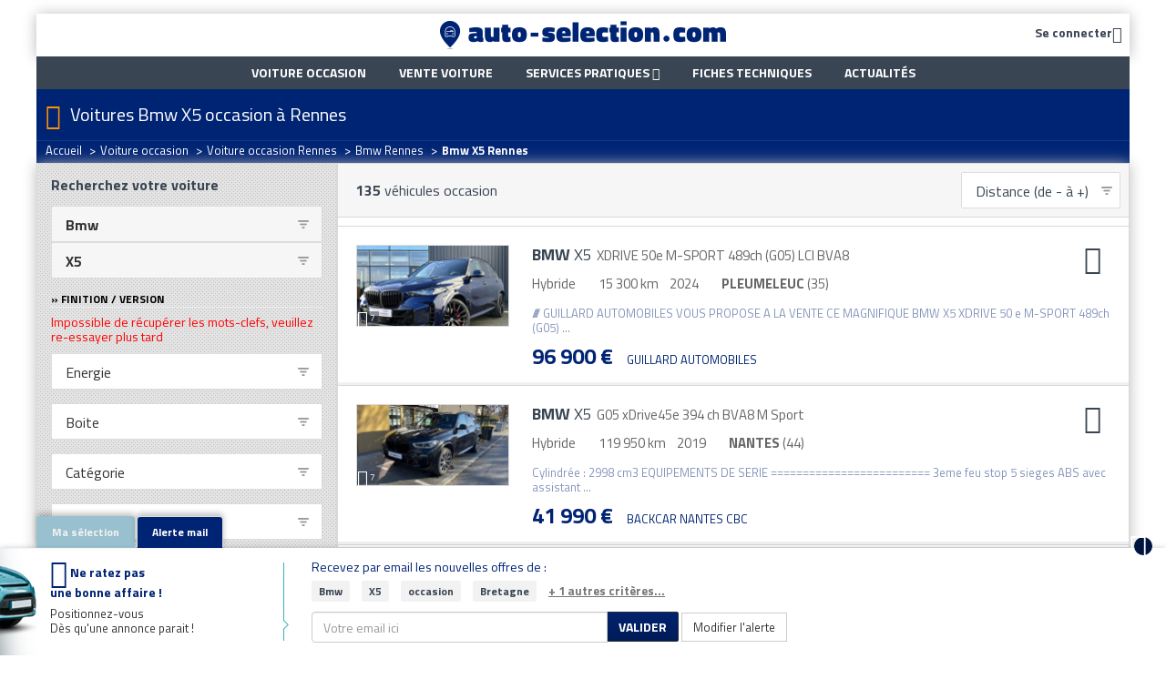

--- FILE ---
content_type: text/html; charset=utf-8
request_url: https://www.google.com/recaptcha/api2/anchor?ar=1&k=6LdJnyYcAAAAAE_H4S-DxfKDtsc8K_YAa2A44FyB&co=aHR0cHM6Ly93d3cuYXV0by1zZWxlY3Rpb24uY29tOjQ0Mw..&hl=en&v=PoyoqOPhxBO7pBk68S4YbpHZ&size=invisible&anchor-ms=20000&execute-ms=30000&cb=d0yxljttap4c
body_size: 48715
content:
<!DOCTYPE HTML><html dir="ltr" lang="en"><head><meta http-equiv="Content-Type" content="text/html; charset=UTF-8">
<meta http-equiv="X-UA-Compatible" content="IE=edge">
<title>reCAPTCHA</title>
<style type="text/css">
/* cyrillic-ext */
@font-face {
  font-family: 'Roboto';
  font-style: normal;
  font-weight: 400;
  font-stretch: 100%;
  src: url(//fonts.gstatic.com/s/roboto/v48/KFO7CnqEu92Fr1ME7kSn66aGLdTylUAMa3GUBHMdazTgWw.woff2) format('woff2');
  unicode-range: U+0460-052F, U+1C80-1C8A, U+20B4, U+2DE0-2DFF, U+A640-A69F, U+FE2E-FE2F;
}
/* cyrillic */
@font-face {
  font-family: 'Roboto';
  font-style: normal;
  font-weight: 400;
  font-stretch: 100%;
  src: url(//fonts.gstatic.com/s/roboto/v48/KFO7CnqEu92Fr1ME7kSn66aGLdTylUAMa3iUBHMdazTgWw.woff2) format('woff2');
  unicode-range: U+0301, U+0400-045F, U+0490-0491, U+04B0-04B1, U+2116;
}
/* greek-ext */
@font-face {
  font-family: 'Roboto';
  font-style: normal;
  font-weight: 400;
  font-stretch: 100%;
  src: url(//fonts.gstatic.com/s/roboto/v48/KFO7CnqEu92Fr1ME7kSn66aGLdTylUAMa3CUBHMdazTgWw.woff2) format('woff2');
  unicode-range: U+1F00-1FFF;
}
/* greek */
@font-face {
  font-family: 'Roboto';
  font-style: normal;
  font-weight: 400;
  font-stretch: 100%;
  src: url(//fonts.gstatic.com/s/roboto/v48/KFO7CnqEu92Fr1ME7kSn66aGLdTylUAMa3-UBHMdazTgWw.woff2) format('woff2');
  unicode-range: U+0370-0377, U+037A-037F, U+0384-038A, U+038C, U+038E-03A1, U+03A3-03FF;
}
/* math */
@font-face {
  font-family: 'Roboto';
  font-style: normal;
  font-weight: 400;
  font-stretch: 100%;
  src: url(//fonts.gstatic.com/s/roboto/v48/KFO7CnqEu92Fr1ME7kSn66aGLdTylUAMawCUBHMdazTgWw.woff2) format('woff2');
  unicode-range: U+0302-0303, U+0305, U+0307-0308, U+0310, U+0312, U+0315, U+031A, U+0326-0327, U+032C, U+032F-0330, U+0332-0333, U+0338, U+033A, U+0346, U+034D, U+0391-03A1, U+03A3-03A9, U+03B1-03C9, U+03D1, U+03D5-03D6, U+03F0-03F1, U+03F4-03F5, U+2016-2017, U+2034-2038, U+203C, U+2040, U+2043, U+2047, U+2050, U+2057, U+205F, U+2070-2071, U+2074-208E, U+2090-209C, U+20D0-20DC, U+20E1, U+20E5-20EF, U+2100-2112, U+2114-2115, U+2117-2121, U+2123-214F, U+2190, U+2192, U+2194-21AE, U+21B0-21E5, U+21F1-21F2, U+21F4-2211, U+2213-2214, U+2216-22FF, U+2308-230B, U+2310, U+2319, U+231C-2321, U+2336-237A, U+237C, U+2395, U+239B-23B7, U+23D0, U+23DC-23E1, U+2474-2475, U+25AF, U+25B3, U+25B7, U+25BD, U+25C1, U+25CA, U+25CC, U+25FB, U+266D-266F, U+27C0-27FF, U+2900-2AFF, U+2B0E-2B11, U+2B30-2B4C, U+2BFE, U+3030, U+FF5B, U+FF5D, U+1D400-1D7FF, U+1EE00-1EEFF;
}
/* symbols */
@font-face {
  font-family: 'Roboto';
  font-style: normal;
  font-weight: 400;
  font-stretch: 100%;
  src: url(//fonts.gstatic.com/s/roboto/v48/KFO7CnqEu92Fr1ME7kSn66aGLdTylUAMaxKUBHMdazTgWw.woff2) format('woff2');
  unicode-range: U+0001-000C, U+000E-001F, U+007F-009F, U+20DD-20E0, U+20E2-20E4, U+2150-218F, U+2190, U+2192, U+2194-2199, U+21AF, U+21E6-21F0, U+21F3, U+2218-2219, U+2299, U+22C4-22C6, U+2300-243F, U+2440-244A, U+2460-24FF, U+25A0-27BF, U+2800-28FF, U+2921-2922, U+2981, U+29BF, U+29EB, U+2B00-2BFF, U+4DC0-4DFF, U+FFF9-FFFB, U+10140-1018E, U+10190-1019C, U+101A0, U+101D0-101FD, U+102E0-102FB, U+10E60-10E7E, U+1D2C0-1D2D3, U+1D2E0-1D37F, U+1F000-1F0FF, U+1F100-1F1AD, U+1F1E6-1F1FF, U+1F30D-1F30F, U+1F315, U+1F31C, U+1F31E, U+1F320-1F32C, U+1F336, U+1F378, U+1F37D, U+1F382, U+1F393-1F39F, U+1F3A7-1F3A8, U+1F3AC-1F3AF, U+1F3C2, U+1F3C4-1F3C6, U+1F3CA-1F3CE, U+1F3D4-1F3E0, U+1F3ED, U+1F3F1-1F3F3, U+1F3F5-1F3F7, U+1F408, U+1F415, U+1F41F, U+1F426, U+1F43F, U+1F441-1F442, U+1F444, U+1F446-1F449, U+1F44C-1F44E, U+1F453, U+1F46A, U+1F47D, U+1F4A3, U+1F4B0, U+1F4B3, U+1F4B9, U+1F4BB, U+1F4BF, U+1F4C8-1F4CB, U+1F4D6, U+1F4DA, U+1F4DF, U+1F4E3-1F4E6, U+1F4EA-1F4ED, U+1F4F7, U+1F4F9-1F4FB, U+1F4FD-1F4FE, U+1F503, U+1F507-1F50B, U+1F50D, U+1F512-1F513, U+1F53E-1F54A, U+1F54F-1F5FA, U+1F610, U+1F650-1F67F, U+1F687, U+1F68D, U+1F691, U+1F694, U+1F698, U+1F6AD, U+1F6B2, U+1F6B9-1F6BA, U+1F6BC, U+1F6C6-1F6CF, U+1F6D3-1F6D7, U+1F6E0-1F6EA, U+1F6F0-1F6F3, U+1F6F7-1F6FC, U+1F700-1F7FF, U+1F800-1F80B, U+1F810-1F847, U+1F850-1F859, U+1F860-1F887, U+1F890-1F8AD, U+1F8B0-1F8BB, U+1F8C0-1F8C1, U+1F900-1F90B, U+1F93B, U+1F946, U+1F984, U+1F996, U+1F9E9, U+1FA00-1FA6F, U+1FA70-1FA7C, U+1FA80-1FA89, U+1FA8F-1FAC6, U+1FACE-1FADC, U+1FADF-1FAE9, U+1FAF0-1FAF8, U+1FB00-1FBFF;
}
/* vietnamese */
@font-face {
  font-family: 'Roboto';
  font-style: normal;
  font-weight: 400;
  font-stretch: 100%;
  src: url(//fonts.gstatic.com/s/roboto/v48/KFO7CnqEu92Fr1ME7kSn66aGLdTylUAMa3OUBHMdazTgWw.woff2) format('woff2');
  unicode-range: U+0102-0103, U+0110-0111, U+0128-0129, U+0168-0169, U+01A0-01A1, U+01AF-01B0, U+0300-0301, U+0303-0304, U+0308-0309, U+0323, U+0329, U+1EA0-1EF9, U+20AB;
}
/* latin-ext */
@font-face {
  font-family: 'Roboto';
  font-style: normal;
  font-weight: 400;
  font-stretch: 100%;
  src: url(//fonts.gstatic.com/s/roboto/v48/KFO7CnqEu92Fr1ME7kSn66aGLdTylUAMa3KUBHMdazTgWw.woff2) format('woff2');
  unicode-range: U+0100-02BA, U+02BD-02C5, U+02C7-02CC, U+02CE-02D7, U+02DD-02FF, U+0304, U+0308, U+0329, U+1D00-1DBF, U+1E00-1E9F, U+1EF2-1EFF, U+2020, U+20A0-20AB, U+20AD-20C0, U+2113, U+2C60-2C7F, U+A720-A7FF;
}
/* latin */
@font-face {
  font-family: 'Roboto';
  font-style: normal;
  font-weight: 400;
  font-stretch: 100%;
  src: url(//fonts.gstatic.com/s/roboto/v48/KFO7CnqEu92Fr1ME7kSn66aGLdTylUAMa3yUBHMdazQ.woff2) format('woff2');
  unicode-range: U+0000-00FF, U+0131, U+0152-0153, U+02BB-02BC, U+02C6, U+02DA, U+02DC, U+0304, U+0308, U+0329, U+2000-206F, U+20AC, U+2122, U+2191, U+2193, U+2212, U+2215, U+FEFF, U+FFFD;
}
/* cyrillic-ext */
@font-face {
  font-family: 'Roboto';
  font-style: normal;
  font-weight: 500;
  font-stretch: 100%;
  src: url(//fonts.gstatic.com/s/roboto/v48/KFO7CnqEu92Fr1ME7kSn66aGLdTylUAMa3GUBHMdazTgWw.woff2) format('woff2');
  unicode-range: U+0460-052F, U+1C80-1C8A, U+20B4, U+2DE0-2DFF, U+A640-A69F, U+FE2E-FE2F;
}
/* cyrillic */
@font-face {
  font-family: 'Roboto';
  font-style: normal;
  font-weight: 500;
  font-stretch: 100%;
  src: url(//fonts.gstatic.com/s/roboto/v48/KFO7CnqEu92Fr1ME7kSn66aGLdTylUAMa3iUBHMdazTgWw.woff2) format('woff2');
  unicode-range: U+0301, U+0400-045F, U+0490-0491, U+04B0-04B1, U+2116;
}
/* greek-ext */
@font-face {
  font-family: 'Roboto';
  font-style: normal;
  font-weight: 500;
  font-stretch: 100%;
  src: url(//fonts.gstatic.com/s/roboto/v48/KFO7CnqEu92Fr1ME7kSn66aGLdTylUAMa3CUBHMdazTgWw.woff2) format('woff2');
  unicode-range: U+1F00-1FFF;
}
/* greek */
@font-face {
  font-family: 'Roboto';
  font-style: normal;
  font-weight: 500;
  font-stretch: 100%;
  src: url(//fonts.gstatic.com/s/roboto/v48/KFO7CnqEu92Fr1ME7kSn66aGLdTylUAMa3-UBHMdazTgWw.woff2) format('woff2');
  unicode-range: U+0370-0377, U+037A-037F, U+0384-038A, U+038C, U+038E-03A1, U+03A3-03FF;
}
/* math */
@font-face {
  font-family: 'Roboto';
  font-style: normal;
  font-weight: 500;
  font-stretch: 100%;
  src: url(//fonts.gstatic.com/s/roboto/v48/KFO7CnqEu92Fr1ME7kSn66aGLdTylUAMawCUBHMdazTgWw.woff2) format('woff2');
  unicode-range: U+0302-0303, U+0305, U+0307-0308, U+0310, U+0312, U+0315, U+031A, U+0326-0327, U+032C, U+032F-0330, U+0332-0333, U+0338, U+033A, U+0346, U+034D, U+0391-03A1, U+03A3-03A9, U+03B1-03C9, U+03D1, U+03D5-03D6, U+03F0-03F1, U+03F4-03F5, U+2016-2017, U+2034-2038, U+203C, U+2040, U+2043, U+2047, U+2050, U+2057, U+205F, U+2070-2071, U+2074-208E, U+2090-209C, U+20D0-20DC, U+20E1, U+20E5-20EF, U+2100-2112, U+2114-2115, U+2117-2121, U+2123-214F, U+2190, U+2192, U+2194-21AE, U+21B0-21E5, U+21F1-21F2, U+21F4-2211, U+2213-2214, U+2216-22FF, U+2308-230B, U+2310, U+2319, U+231C-2321, U+2336-237A, U+237C, U+2395, U+239B-23B7, U+23D0, U+23DC-23E1, U+2474-2475, U+25AF, U+25B3, U+25B7, U+25BD, U+25C1, U+25CA, U+25CC, U+25FB, U+266D-266F, U+27C0-27FF, U+2900-2AFF, U+2B0E-2B11, U+2B30-2B4C, U+2BFE, U+3030, U+FF5B, U+FF5D, U+1D400-1D7FF, U+1EE00-1EEFF;
}
/* symbols */
@font-face {
  font-family: 'Roboto';
  font-style: normal;
  font-weight: 500;
  font-stretch: 100%;
  src: url(//fonts.gstatic.com/s/roboto/v48/KFO7CnqEu92Fr1ME7kSn66aGLdTylUAMaxKUBHMdazTgWw.woff2) format('woff2');
  unicode-range: U+0001-000C, U+000E-001F, U+007F-009F, U+20DD-20E0, U+20E2-20E4, U+2150-218F, U+2190, U+2192, U+2194-2199, U+21AF, U+21E6-21F0, U+21F3, U+2218-2219, U+2299, U+22C4-22C6, U+2300-243F, U+2440-244A, U+2460-24FF, U+25A0-27BF, U+2800-28FF, U+2921-2922, U+2981, U+29BF, U+29EB, U+2B00-2BFF, U+4DC0-4DFF, U+FFF9-FFFB, U+10140-1018E, U+10190-1019C, U+101A0, U+101D0-101FD, U+102E0-102FB, U+10E60-10E7E, U+1D2C0-1D2D3, U+1D2E0-1D37F, U+1F000-1F0FF, U+1F100-1F1AD, U+1F1E6-1F1FF, U+1F30D-1F30F, U+1F315, U+1F31C, U+1F31E, U+1F320-1F32C, U+1F336, U+1F378, U+1F37D, U+1F382, U+1F393-1F39F, U+1F3A7-1F3A8, U+1F3AC-1F3AF, U+1F3C2, U+1F3C4-1F3C6, U+1F3CA-1F3CE, U+1F3D4-1F3E0, U+1F3ED, U+1F3F1-1F3F3, U+1F3F5-1F3F7, U+1F408, U+1F415, U+1F41F, U+1F426, U+1F43F, U+1F441-1F442, U+1F444, U+1F446-1F449, U+1F44C-1F44E, U+1F453, U+1F46A, U+1F47D, U+1F4A3, U+1F4B0, U+1F4B3, U+1F4B9, U+1F4BB, U+1F4BF, U+1F4C8-1F4CB, U+1F4D6, U+1F4DA, U+1F4DF, U+1F4E3-1F4E6, U+1F4EA-1F4ED, U+1F4F7, U+1F4F9-1F4FB, U+1F4FD-1F4FE, U+1F503, U+1F507-1F50B, U+1F50D, U+1F512-1F513, U+1F53E-1F54A, U+1F54F-1F5FA, U+1F610, U+1F650-1F67F, U+1F687, U+1F68D, U+1F691, U+1F694, U+1F698, U+1F6AD, U+1F6B2, U+1F6B9-1F6BA, U+1F6BC, U+1F6C6-1F6CF, U+1F6D3-1F6D7, U+1F6E0-1F6EA, U+1F6F0-1F6F3, U+1F6F7-1F6FC, U+1F700-1F7FF, U+1F800-1F80B, U+1F810-1F847, U+1F850-1F859, U+1F860-1F887, U+1F890-1F8AD, U+1F8B0-1F8BB, U+1F8C0-1F8C1, U+1F900-1F90B, U+1F93B, U+1F946, U+1F984, U+1F996, U+1F9E9, U+1FA00-1FA6F, U+1FA70-1FA7C, U+1FA80-1FA89, U+1FA8F-1FAC6, U+1FACE-1FADC, U+1FADF-1FAE9, U+1FAF0-1FAF8, U+1FB00-1FBFF;
}
/* vietnamese */
@font-face {
  font-family: 'Roboto';
  font-style: normal;
  font-weight: 500;
  font-stretch: 100%;
  src: url(//fonts.gstatic.com/s/roboto/v48/KFO7CnqEu92Fr1ME7kSn66aGLdTylUAMa3OUBHMdazTgWw.woff2) format('woff2');
  unicode-range: U+0102-0103, U+0110-0111, U+0128-0129, U+0168-0169, U+01A0-01A1, U+01AF-01B0, U+0300-0301, U+0303-0304, U+0308-0309, U+0323, U+0329, U+1EA0-1EF9, U+20AB;
}
/* latin-ext */
@font-face {
  font-family: 'Roboto';
  font-style: normal;
  font-weight: 500;
  font-stretch: 100%;
  src: url(//fonts.gstatic.com/s/roboto/v48/KFO7CnqEu92Fr1ME7kSn66aGLdTylUAMa3KUBHMdazTgWw.woff2) format('woff2');
  unicode-range: U+0100-02BA, U+02BD-02C5, U+02C7-02CC, U+02CE-02D7, U+02DD-02FF, U+0304, U+0308, U+0329, U+1D00-1DBF, U+1E00-1E9F, U+1EF2-1EFF, U+2020, U+20A0-20AB, U+20AD-20C0, U+2113, U+2C60-2C7F, U+A720-A7FF;
}
/* latin */
@font-face {
  font-family: 'Roboto';
  font-style: normal;
  font-weight: 500;
  font-stretch: 100%;
  src: url(//fonts.gstatic.com/s/roboto/v48/KFO7CnqEu92Fr1ME7kSn66aGLdTylUAMa3yUBHMdazQ.woff2) format('woff2');
  unicode-range: U+0000-00FF, U+0131, U+0152-0153, U+02BB-02BC, U+02C6, U+02DA, U+02DC, U+0304, U+0308, U+0329, U+2000-206F, U+20AC, U+2122, U+2191, U+2193, U+2212, U+2215, U+FEFF, U+FFFD;
}
/* cyrillic-ext */
@font-face {
  font-family: 'Roboto';
  font-style: normal;
  font-weight: 900;
  font-stretch: 100%;
  src: url(//fonts.gstatic.com/s/roboto/v48/KFO7CnqEu92Fr1ME7kSn66aGLdTylUAMa3GUBHMdazTgWw.woff2) format('woff2');
  unicode-range: U+0460-052F, U+1C80-1C8A, U+20B4, U+2DE0-2DFF, U+A640-A69F, U+FE2E-FE2F;
}
/* cyrillic */
@font-face {
  font-family: 'Roboto';
  font-style: normal;
  font-weight: 900;
  font-stretch: 100%;
  src: url(//fonts.gstatic.com/s/roboto/v48/KFO7CnqEu92Fr1ME7kSn66aGLdTylUAMa3iUBHMdazTgWw.woff2) format('woff2');
  unicode-range: U+0301, U+0400-045F, U+0490-0491, U+04B0-04B1, U+2116;
}
/* greek-ext */
@font-face {
  font-family: 'Roboto';
  font-style: normal;
  font-weight: 900;
  font-stretch: 100%;
  src: url(//fonts.gstatic.com/s/roboto/v48/KFO7CnqEu92Fr1ME7kSn66aGLdTylUAMa3CUBHMdazTgWw.woff2) format('woff2');
  unicode-range: U+1F00-1FFF;
}
/* greek */
@font-face {
  font-family: 'Roboto';
  font-style: normal;
  font-weight: 900;
  font-stretch: 100%;
  src: url(//fonts.gstatic.com/s/roboto/v48/KFO7CnqEu92Fr1ME7kSn66aGLdTylUAMa3-UBHMdazTgWw.woff2) format('woff2');
  unicode-range: U+0370-0377, U+037A-037F, U+0384-038A, U+038C, U+038E-03A1, U+03A3-03FF;
}
/* math */
@font-face {
  font-family: 'Roboto';
  font-style: normal;
  font-weight: 900;
  font-stretch: 100%;
  src: url(//fonts.gstatic.com/s/roboto/v48/KFO7CnqEu92Fr1ME7kSn66aGLdTylUAMawCUBHMdazTgWw.woff2) format('woff2');
  unicode-range: U+0302-0303, U+0305, U+0307-0308, U+0310, U+0312, U+0315, U+031A, U+0326-0327, U+032C, U+032F-0330, U+0332-0333, U+0338, U+033A, U+0346, U+034D, U+0391-03A1, U+03A3-03A9, U+03B1-03C9, U+03D1, U+03D5-03D6, U+03F0-03F1, U+03F4-03F5, U+2016-2017, U+2034-2038, U+203C, U+2040, U+2043, U+2047, U+2050, U+2057, U+205F, U+2070-2071, U+2074-208E, U+2090-209C, U+20D0-20DC, U+20E1, U+20E5-20EF, U+2100-2112, U+2114-2115, U+2117-2121, U+2123-214F, U+2190, U+2192, U+2194-21AE, U+21B0-21E5, U+21F1-21F2, U+21F4-2211, U+2213-2214, U+2216-22FF, U+2308-230B, U+2310, U+2319, U+231C-2321, U+2336-237A, U+237C, U+2395, U+239B-23B7, U+23D0, U+23DC-23E1, U+2474-2475, U+25AF, U+25B3, U+25B7, U+25BD, U+25C1, U+25CA, U+25CC, U+25FB, U+266D-266F, U+27C0-27FF, U+2900-2AFF, U+2B0E-2B11, U+2B30-2B4C, U+2BFE, U+3030, U+FF5B, U+FF5D, U+1D400-1D7FF, U+1EE00-1EEFF;
}
/* symbols */
@font-face {
  font-family: 'Roboto';
  font-style: normal;
  font-weight: 900;
  font-stretch: 100%;
  src: url(//fonts.gstatic.com/s/roboto/v48/KFO7CnqEu92Fr1ME7kSn66aGLdTylUAMaxKUBHMdazTgWw.woff2) format('woff2');
  unicode-range: U+0001-000C, U+000E-001F, U+007F-009F, U+20DD-20E0, U+20E2-20E4, U+2150-218F, U+2190, U+2192, U+2194-2199, U+21AF, U+21E6-21F0, U+21F3, U+2218-2219, U+2299, U+22C4-22C6, U+2300-243F, U+2440-244A, U+2460-24FF, U+25A0-27BF, U+2800-28FF, U+2921-2922, U+2981, U+29BF, U+29EB, U+2B00-2BFF, U+4DC0-4DFF, U+FFF9-FFFB, U+10140-1018E, U+10190-1019C, U+101A0, U+101D0-101FD, U+102E0-102FB, U+10E60-10E7E, U+1D2C0-1D2D3, U+1D2E0-1D37F, U+1F000-1F0FF, U+1F100-1F1AD, U+1F1E6-1F1FF, U+1F30D-1F30F, U+1F315, U+1F31C, U+1F31E, U+1F320-1F32C, U+1F336, U+1F378, U+1F37D, U+1F382, U+1F393-1F39F, U+1F3A7-1F3A8, U+1F3AC-1F3AF, U+1F3C2, U+1F3C4-1F3C6, U+1F3CA-1F3CE, U+1F3D4-1F3E0, U+1F3ED, U+1F3F1-1F3F3, U+1F3F5-1F3F7, U+1F408, U+1F415, U+1F41F, U+1F426, U+1F43F, U+1F441-1F442, U+1F444, U+1F446-1F449, U+1F44C-1F44E, U+1F453, U+1F46A, U+1F47D, U+1F4A3, U+1F4B0, U+1F4B3, U+1F4B9, U+1F4BB, U+1F4BF, U+1F4C8-1F4CB, U+1F4D6, U+1F4DA, U+1F4DF, U+1F4E3-1F4E6, U+1F4EA-1F4ED, U+1F4F7, U+1F4F9-1F4FB, U+1F4FD-1F4FE, U+1F503, U+1F507-1F50B, U+1F50D, U+1F512-1F513, U+1F53E-1F54A, U+1F54F-1F5FA, U+1F610, U+1F650-1F67F, U+1F687, U+1F68D, U+1F691, U+1F694, U+1F698, U+1F6AD, U+1F6B2, U+1F6B9-1F6BA, U+1F6BC, U+1F6C6-1F6CF, U+1F6D3-1F6D7, U+1F6E0-1F6EA, U+1F6F0-1F6F3, U+1F6F7-1F6FC, U+1F700-1F7FF, U+1F800-1F80B, U+1F810-1F847, U+1F850-1F859, U+1F860-1F887, U+1F890-1F8AD, U+1F8B0-1F8BB, U+1F8C0-1F8C1, U+1F900-1F90B, U+1F93B, U+1F946, U+1F984, U+1F996, U+1F9E9, U+1FA00-1FA6F, U+1FA70-1FA7C, U+1FA80-1FA89, U+1FA8F-1FAC6, U+1FACE-1FADC, U+1FADF-1FAE9, U+1FAF0-1FAF8, U+1FB00-1FBFF;
}
/* vietnamese */
@font-face {
  font-family: 'Roboto';
  font-style: normal;
  font-weight: 900;
  font-stretch: 100%;
  src: url(//fonts.gstatic.com/s/roboto/v48/KFO7CnqEu92Fr1ME7kSn66aGLdTylUAMa3OUBHMdazTgWw.woff2) format('woff2');
  unicode-range: U+0102-0103, U+0110-0111, U+0128-0129, U+0168-0169, U+01A0-01A1, U+01AF-01B0, U+0300-0301, U+0303-0304, U+0308-0309, U+0323, U+0329, U+1EA0-1EF9, U+20AB;
}
/* latin-ext */
@font-face {
  font-family: 'Roboto';
  font-style: normal;
  font-weight: 900;
  font-stretch: 100%;
  src: url(//fonts.gstatic.com/s/roboto/v48/KFO7CnqEu92Fr1ME7kSn66aGLdTylUAMa3KUBHMdazTgWw.woff2) format('woff2');
  unicode-range: U+0100-02BA, U+02BD-02C5, U+02C7-02CC, U+02CE-02D7, U+02DD-02FF, U+0304, U+0308, U+0329, U+1D00-1DBF, U+1E00-1E9F, U+1EF2-1EFF, U+2020, U+20A0-20AB, U+20AD-20C0, U+2113, U+2C60-2C7F, U+A720-A7FF;
}
/* latin */
@font-face {
  font-family: 'Roboto';
  font-style: normal;
  font-weight: 900;
  font-stretch: 100%;
  src: url(//fonts.gstatic.com/s/roboto/v48/KFO7CnqEu92Fr1ME7kSn66aGLdTylUAMa3yUBHMdazQ.woff2) format('woff2');
  unicode-range: U+0000-00FF, U+0131, U+0152-0153, U+02BB-02BC, U+02C6, U+02DA, U+02DC, U+0304, U+0308, U+0329, U+2000-206F, U+20AC, U+2122, U+2191, U+2193, U+2212, U+2215, U+FEFF, U+FFFD;
}

</style>
<link rel="stylesheet" type="text/css" href="https://www.gstatic.com/recaptcha/releases/PoyoqOPhxBO7pBk68S4YbpHZ/styles__ltr.css">
<script nonce="h5SPcgXDInibPzbI1x0y2A" type="text/javascript">window['__recaptcha_api'] = 'https://www.google.com/recaptcha/api2/';</script>
<script type="text/javascript" src="https://www.gstatic.com/recaptcha/releases/PoyoqOPhxBO7pBk68S4YbpHZ/recaptcha__en.js" nonce="h5SPcgXDInibPzbI1x0y2A">
      
    </script></head>
<body><div id="rc-anchor-alert" class="rc-anchor-alert"></div>
<input type="hidden" id="recaptcha-token" value="[base64]">
<script type="text/javascript" nonce="h5SPcgXDInibPzbI1x0y2A">
      recaptcha.anchor.Main.init("[\x22ainput\x22,[\x22bgdata\x22,\x22\x22,\[base64]/[base64]/[base64]/ZyhXLGgpOnEoW04sMjEsbF0sVywwKSxoKSxmYWxzZSxmYWxzZSl9Y2F0Y2goayl7RygzNTgsVyk/[base64]/[base64]/[base64]/[base64]/[base64]/[base64]/[base64]/bmV3IEJbT10oRFswXSk6dz09Mj9uZXcgQltPXShEWzBdLERbMV0pOnc9PTM/bmV3IEJbT10oRFswXSxEWzFdLERbMl0pOnc9PTQ/[base64]/[base64]/[base64]/[base64]/[base64]\\u003d\x22,\[base64]\\u003d\\u003d\x22,\x22wosEOzE0wrkOIMKTw6zCv2XDgmPCrBXCvMOaw6d1woXDpMKnwr/Cky9zasO3wrnDksKlwqsgMEjDosO/wqEZYcKIw7nCiMOuw53Ds8Kmw73DgwzDi8K7wpx5w6Rbw7YEA8OwacKWwqt7L8KHw4bCq8OXw7cbdycrdDzDtVXCtEHDnFfCnmQgU8KEUMOAI8KQRy1Lw5svJiPCgQ/[base64]/Dl0PCpHglQcKfw4/DocObw7PCkxx7DMO8AigVw5dEw6nDmz7CnsKww5U9w6XDl8OlWsOvCcKsR8KAVsOgwoAaZ8ONN1MgdMKnw5PCvsOzwoPCscKAw5PCosOkB0lqIlHChcOVLXBHfgwkVQpMw4jCosK6DxTCu8O4GXfClFFawo0Qw73CgcKlw7d/PcO/wrM8TATCmcOaw5lBLSPDgWR9w4nCqcOtw6fCmyXDiXXDpsKZwokUw6EffBYWw5DCoAfCksKdwrhCw7TCk8OoSMORwqVSwqx2wqrDr3/DqsOxKHTDrsO6w5LDmcO0ZcK2w6lbwrQeYUAtLRtKN33DhUxtwpMuw43DtMK4w4/DksOlM8OgwpMMdMKuesKCw5zCkEovJxTChlDDgEzDrMK/w4nDjsOdwodjw4YoUQTDvAPCkkvCkCPDscOfw5VWEsKowoNaTcKROMOTBMOBw5HCgsKUw59fwqRZw4bDizshw5QvwqLDjTNwQ8OHesORw7LDk8OaVhE5wrfDiBJNZx1hLTHDv8KTfMK6bBMwRMOnU8KrwrDDhcO5w4jDgsK/[base64]/RyJRMTLDucOdfDjClR0Jw53DlcKdw5TDpV7DvEHCh8Knw40Bw5PDnGVKKMO/w78Dw5jCixzDtBrDlsOiw5bClwvCmsOvwqfDvWHDgcOnwq/CnsKxwofDq1MKTsOKw4ogw6vCpMOMUEHCssODcH7Drg/[base64]/CqcKIQ0p9GkldS2FNw5nCsnQAEDU0SEfDuQvDiiXCjVw5wpfDiSslw5nCiQvCs8O5w6UnQSxkNsKOH2vDgcOvwpYtbCbCtXYhwpjDlcKNRsOFAhzDrzkkwqgzwqAYAMObdMOKw6/CmsOhwop/PCAGTk7DugXDlxPDncOSwooMZsKZwqrDiWs7YHPDlUHDhcOcw6zDoGwFw4PCoMO2FcOyABwuw4DCn2A6w788YMO9w4DCl0XCkcKmwqsQNcO0w7fCtDzDmTLDhMKWAztkw5kPE0xDAsKRwoUcKxbDj8OnwqwAw6LDocK0Oj0LwpxwwobDpcOIVi17MsK/[base64]/CpWrDrDcJw6fDvSjDkw8vaF3CqUd4wpbDl8Ocw4bDrjcmw4/DhcOxw7TCsi8/BsKwwqlpwrlzF8OjAhrCjsKqY8OgA3LCq8OWwroYwr5ZJcKfwpvDlhdow5LCssOuMgrDtCktw7gRwrbDlMObwoUGwpzCnQMSwpoMwpobbFHDlcOlG8OBZ8O4bsOfIMKvOHojNyZaEG3CpMODwo3Cu1NLw6NFwq3CpMKCesKnwo3Dtg4YwoV/FV/DpCPDiiw7w6sADz/CsDcYwpgUw79OA8OfVHJ1wrIPZsOFal8jw7E3wrbCkE1Jw7Zow48zw4zDqSwPPhhzZsKySsKSaMOsYUglZcOLwpTDqsOVw7g2PcKqHsK4w7rDisOGAcOxw7fDvVJVD8K8V0ILcMKCwqJPTnPDl8KBwqZ/b2Bjwr5mV8OzwrBEXcOywq/DmmsMTH0ow6AWwr82L0kfVsO6fsK0GTzDrsOmwrTCh0N+K8KDe3wawrvDlcKZCsKNQMOYwolIwqTCnA8+woIdSnnDiU0mw4sDM2rCl8O/Qg1STXDDisOIVQ7CjB/[base64]/Chz5TwrtncnbDkMOASsObw7vCh1sxw7zCg8KpXSPDqHlWw7s8HMKjVcOFAQxqBsOqw6fDs8OOJjtkZjMewojCogjDr0PDvMOKSjQ+JMKtHMO2w41CIsOxw57CnSrDkyrChzDCgUR/wpt3akNZw4rCkcKZTTfDisOow4fCn2BKwpYkw6nDhiTCi8K1IcK5woHDtsKHw5HCsXrChcOowrtcOFHDk8KiwpLDljNXw5VIJUDDlyZrNMOrw4zDlwJ9w4Z3PXPDncKwa0Nwdlo/w6DCvcOHd2vDjwRZwrsOw6vCs8OwHsKEAMKAw7Bkw6xONsKxwo3CvcK4aSHCjU7Diwwowq3DhzVeCMK0FwkOHnVkwoPCg8KHDEZxYjHChMKlw59Tw7nCjMOJIsOTQsK5w4nCjAZiO0PCsAcUwqYpwoHDu8OAYx5Dwp/Ctk8ww4bCrMOjEsOreMKWZBx/w5LDiivCj3vDoWRWe8Opw6wSVyEJwpN8eibCrC8YdsKDwo7CggdPw6/CnSTDgcOtwq7DmRHDm8KIOMOPw5vCtjXDgMO2wrzCjV7CkStYwpwZwrkSMnvCp8Ogw4XDlMO+UsKYMCfClcOYSxEYw7EwSBTDqyHClAobGsK/NFHDknfDoMKSwpfCssKIV2sywq/CtcKMwr8Uw4YRw67DpAvCoMKZwpdUw4tQwrJIwqZaFsKNO3LDmcOXwqrDg8OmNMK1w7DDuGcHcsO/VkDDon9GXsKHO8OUw4FbXVd5wqIfwr/Cu8Opa1TDtMOAFsO/DcOGw4HChQ1/[base64]/DqmAfGnTCm1TCh3DClMObYhDCsMKIBzJFw7/[base64]/DssKnbsOuBkJRHibDkHl9wpnDpHVmLMKJw7VOwrhOw6MywqxFY3V5A8Oib8OWw4Ziw7t6w7XDr8OhKcKSwo5jCxcXU8KSwq1mVAM4ZEMqwpPDgMOYAsKzIsOPMTLClTvDpsOrK8KxH0ZRw7XCp8OwYMOywrAxLsKBAWnCsMOMw7PCpWnCpxhDw73ClcO2w5A/R31nKcKMBTLCjQXDnkVEworDrMOow5PDjRnDuTR/[base64]/Cr8OqwqLCnMKCwpvDpDF/w4zDpcOiwpVcwqLDhBV2wqXDvcKOw45Jwrc9DsKVQMObw6/DlXNDZSsowq7CmMOmwoDCul/Cp1/CojvDq17CnRXDkHcjwrsDBxrCpcKAwp/CjcKgwoB5DDPCiMKqw5rDtVxII8KMw5nDoGRewqBTKlIwwqI3JmjDj1gzw6guP1NgwrPCulsqwpR8MsKweTjCsnPCuMOXw7XCi8KaecKYwoQcwpvClsK9woxSNsOZwpXCgMKwO8K+ZB3DicKVEi/DmAxPFMKSwr/CscOBT8K3R8K3wrzCpm3DhTrDpkfCpy3Cu8O7DDISw6VEw63CpsKeI2nDgl3DiD8gw4vCn8K8H8K9wpU6w61dwo3DhsOafcKyGGLClcKaw5bDkiTCp2jCqMKjw5JuXsO7SlU/[base64]/[base64]/[base64]/w5PCvBbDlMOfwprDn1rCiQQfFFbCgAwfEcKtwovCux3CrcOCOCDCuDNoI1cBB8O9cDjCosOqw4xewoc6w71vB8KqwrPDhMOvwr/[base64]/CocKDw73ChsKwa3kKWhQQC8Kjw617JcOWDHtzw54Fw5jClxDDusOSw7pfdD9lwoAiwpdNw43DmUvCgsOqwrhjw6pww7/Cil94IjfDuTrDoDd9ORFDDMKswoc0E8OqwqDDjsKWDsKjw7jCrsO8NkplBBXClsORwrQYOgDDt2dvfxg7RcO1SHPDkMKnw6ghHzJ/fVLDq8O8LcObFMKNwq/CjsKjCE/ChnbDthVyw53DpMOEIGHCkQkuX0jDpRQEw689McOnCzjDrkDDt8KeUjsWEkHDiCMPw5dAYWwgwrF1w6k2KWrDr8O5wrnDiEd/[base64]/wpbDn0PCusOiw57Dtk7CnnQVw4pcwo0rNMOxwrnDmGp2wrvDn2bCv8KPKcOuw7ImKsKqXgonV8KCw4ppw6jDpS/Dl8Oew5bDqsKZwrEEw4TCn1fDqcKMNMKrw4LCksOXwp7CnEDCh1trXUrCsScCw7AOwrvChwjDi8O7w7rCvzkdG8Krw5DCj8KELsO+w6M/w7XDqcKJw5rDk8OawqTDuMOZaSg5TS8iw5RvMcOHIcKQWyp5Xjx3woLDmsOXwpx+wo/DqXUnwq0ewr/[base64]/EcOsXHcyw6hhaMO1w4VhwpF9DAohw6ABw5jDi8OoasOYw4zCmi3DlVkMSlnDscKENTFbw7fCuyHCgMKlw4YLDxvDmsO8LknCqcOhSUplY8KsUMO/w6BtVlzDtsOcw53DnyrCoMOZS8KqTMKZXsOQfXQjKcKvwozDnlMjwr01WXPDuxjCrBXDvcOKHxE9w4LDlsOgwqvCocO+wqIrwrI3w58gw7Rww74fwobDisOWw49PwrBaQGnCuMKDwrkSwo1Gw6BGOcONBsK/w7/Cj8Ouw605NwnDrMOqwoPCqHfDjMKiw5nCh8OMw50MDMOXD8KEQsOjGMKDwoEoRsO+Xil4w6bDqDkyw69Ew5DDiTbCksONUcO2Ij/DoMKBw7nClix6wpJkLzA2w6QgcMKGD8ORw5pHAQ5Hwo1bHCzCiGVZQsOefDs2SMKfw4LDsjlTbsKFdcKcasOGEj3DtX/[base64]/[base64]/Dt1jDlkt7wpJCIiHDmMK7OHAlLDzDm8Ouwrd6MMKUw7/CpsOKwobDrycYVE3DjsK+wrLDs3UNwrTDosOFwrQqwq/[base64]/wpN8D8KEw7nDjsOtLsKsw6nDnR3CiQrCjyTDm8KxCSIuwrtTR3ocwpzDs3VbNhTCm8KJO8KRJGnDnsOLS8OvfMKyS1fDkj3CoMOxRVUrbMO6ccKRwqvDn1fDomc3wrfDjMOVX8O+w4nCnXvDvMORw6nDgMODIsOswonDrh5tw4A2NcKhw6/Do3lwRVvDgkFvw6DCmMO3QsOQwo/Dv8K+BcOnw7w1a8OHVsKWB8K7LEA2wrpNwpFCw5BiwrTDsmxAwphcTHzCqlE6wo7DtsOhOyI/[base64]/CkMKbKTXDncKRbsK2woJzGMOsw6tIEz/Drm3DlW/DikBRwpZ8w7ouRMKvw6UJw4pRNkZ5w6vCsBfDv3E3w65JIzTCvcK/XSoJwp8HecO3dMOPwq3DtsK3eW9uwrEewqE6J8Olw4w/[base64]/DrBQ2KVQiHsOgwol1fsKcw4bChsKdOMK6EsK8wrcOwoHDjlDCuMKjb2kRDBTDlcKTP8KbwojCosKmej/[base64]/OsOWwqYee8KEVW1QwqM5w5xvWAbCmMO0w6nCj8OIDwViw5LDh8KrwoLDgSPCj0jDrW3DpsKQwpNxw4oBw4XDvj7CuzQzwpEoYyXDicKTEwPDpMKnGAHCq8OGdsK5UTTDmsOxw7nDknU4cMOfw6rCo1w/wp1Iwo7DtiMDw50KEStZc8OHwq8Aw60Ew5JoFQJ8wrwVwpJOF1UiFsK3w7PDkktQw4xTWQwhcl7DisKWw4dSSMOmMsOJB8OfAMKHwofClRY3w4zCg8K7M8KTw7NnEcOnXTRLEkFiwqFkwqB4fsOrJXLDsAVPCMOJwq3Dm8Knw6cvHF/DicKsVVBsdMO7wrbCqsK5w7fDn8OGwpbDpMKBw7vCgltqb8Ktwo8DViMtw4DDlAbDhcO/w73DpsO4E8KTw7/Cl8KlwoLDjhlowol0QcOrwqglwqRfw7XCr8O0UFTDklzCkSULwqkNFsKSwo7DhMKdIMO+w7nClMODw7sUK3bDq8Onw4zDq8ObSwfCu21JwqvCvTYYw6rDlVTCoEIETXB1A8OYPno5XHbDr37DrsOnwq/ClsOrCE/Cm1TCsR0mDXTCjcOVw65iw5BRwqtGwqBsdkbCi33DsMO/[base64]/[base64]/CoAfCpjYDVcKxw7l+UGIsRQPCoMKMw7QSCsKsXMOHYAZkwpBYwr/CtzfCrsKGw7PChcKcw4fDpxUfwrjCmWAuwo/DjcO3WsKAw7bCkcOBeETDrMOeV8KzKsOew4pzJsKxY0DDo8KuMxDDucOkwpfDtMOQGMKmw7bDtQPCkcOJeMO+wqAlLn7DgMOsEMK+wrBZwqY8w44kE8K7YXx4wo5Hw7UtOMKHw6rDnkM/esOxZClxwpjDtcOnwp4ew7khwrwwwr7DjsKmaMO6H8OTwqwrwqzCnHLDgMOGS2IubMOpNsOjS00ECFDCrMOaAcKHw5oCEcKmwolYwoFcwp5nScKxwoTCg8KqwrArJsOXesOiQEnDi8KnwqzCgcKqwr/Cgy9IBsKxwpTCjl8Pw5HDmcOjBcONw6bCusOrFXtJw6DDkh8DwofDk8KVQG1LScKmFhbDgcOywq/Djx8DOsK7D1jDhcKsUT4nRsOhaGhMw7TCrGQLw5B2K2/CisKFwqbDpsOaw6HDucO8QcONw6TCnsKpZsKMw5TDlsKGwrvDj1g7OMOZwq3DhsOKw58BSzsYXcOww4LDl0Z2w6t6wqLCqEpgwobCh0jCmMKvw6XDrcKYwprCtsKDZcOUAsKaRsOOw5IXwo1gw4Bfw5/CssOfw6YAesKQQ0XCoQbDjAPDuMKzwqHCvHvClMO0cylSQj3Cmx/[base64]/CvMKIMWvCu8KrBGXDi0DDizPDrwAJXcOQPsOBRcOYwpViw7QQw6PDksKVwqjCjA3CicOww6Q7w7zDrmTDtHRnDhMeOjvCusKDwp8xPsOOwp8HwqoQw59YfcKjwrLCrMK2VG9XO8Olw41/wo/Cpg55HcOSblrCmcO/FsKsdMOZw5AQw7dNQMKEDMK5DsKWw6DDicK1w6rCh8OqIC/CrcOuwoY4w7nDj05FwqhzwrbDujoBwpDCgkV4wofCr8ONDw84NsKhw7RiG0DDtn/DsMKswpMawqfCk3fDrcK1w54ldSEpwpojw4jCucK5UMKAwqjDpMKmw48ZwoXChMOSwpRJIcKBw6Ijw7XCpTtRDSsQw7HDklgpwq3DkMKhKsKUwosAMcKJUMK7wqhSwo/[base64]/w6HDt8O3wqnCvsOeN8KZGDEnw6lvTcKjwqLDvE7CkMOywobCo8K2EAfDgT/[base64]/KsOJWSXDmz/[base64]/[base64]/ChHLCncOhQ8O5e8OXw6nDhMOdcsK5wobDqcK0wpZBRhASw5zCr8Oow7JkcMKFbMKDwq0CJcK2wr9Xw6/CqsOAYMOPw5rDksK6EFzDrw/[base64]/[base64]/TC/[base64]/cyTCjMO9Ahs/w5h8SMKUwphEVsKUKMKaw7XDsXzDksOnw57CgTtfwoXDoTjCsMK6XcKmw4PDlChmw5hTPcOGw40VEEvCvm52T8OSwpnDlMOXw4jDuDx0wo4FCRPDohHDqWLDnsOSRgU1w5bDq8O7w6PDrsK+wpTCl8OLBhPCpsOSw5jDtXkNwp7ChWbCjMOjesKFwo/[base64]/[base64]/AAvChMOHwoFpw4rDrcOMw6rCv8OTwrjCoAvCvWwxRVtow7DCqcORNTLDncOMwqh8wr/DosOqwpPCgcOkw6/DoMOZwrfDtMOSDcOeRsOtwrDCoHdlwq7CnysxXcOUCA0dNsO0w5oNwrVKw5PCoMKTMkJhwr4cccObwpBPw6HCo0fCv3LCp1tjwpzCoHNyw4FMF3PCqU7CoMOtYsKYQXRyccK3OcKsNUXDqUnCocKseQzDu8OGwqbCp38/[base64]/[base64]/Dvzp1AcOKw4bDlMOMw4I+ESvDjn5+woDDvwjChXwJwq7DlMKqEjnDpW/CosO+JE/DnXfDt8ONCMOTWcKew57DusKSwr9qw67DrcOxTSfCkRDCkGXDl2NYw5zDvhU4F0IaBsOMV8K8w5rDo8K3MMOrwrkjAMOywpfDn8KOw4XDvMK/worCoCXCmzXCtlQ8H1LDgBfCgQ3CocOLHsKuf38mGHfDnsO8KGnDpMOOw7jDicOdKTIowrTDi1/DhcKaw5xfw4I6KMKZFcKQTsKOYnTDkEDDocOvJlE8w7J/woEpwrnDoHhkeWcCQMOtw6tpTBfCr8KmQcKQH8KZw7N7w43DsXDCj0/CtXjDvMKXMsObAXRPRTRUI8OCHcO+H8KgMWY1wpLCoy7Du8KOAcKmwpfCo8OewoJsVsK6woTCvDrCiMKqwq3CrVdZwr52w43CisKhw5rClWXDrD8ow6/[base64]/JcKtDwsbFDZpMMOVwrzDgcOMV8Ofwp7Dnz3DuwzCrAYLw5PCrQDCnQLDgcOyWFs5woHDuh/[base64]/DpsKeZ8KaScKvMcK7B8OXw4rCin42w4YqwpEKw5nDgj7Dj0vCmk7DqFDDnAzCpjIFcWBVwpTCqQHDpMOwKjwFcwvCq8K1UxPDrDrDnU7CnsKbw5HDrcKTBU3DsTwIwoY9w75Cwoxhwr1HWsK/KUZ2CH/CqsK7w6JEw5g3V8OowqpYw5jDlXTCnsOzUsKAw7/Cv8KzEMKqwp/CgcOSXsKIRMKjw77DpcOswrIRw5gSwr7DmH0Mwp/CmRbDgMOzwqRaw6nCpsOTT1/ChcOuCi/DrGbChsKoPQXCtcOAw7rDm1swwqpRw79LPMKyPVJVbnYsw7d5wp/CrAQjbcOAE8KMK8Kvw6XCucOMJQfCgcO/ZMK1G8KRwpEhw71/wpDDp8O/w6wOwqfCmcK1woMGw4LDiHTCgj8Mwrk5woh/[base64]/[base64]/Dt8Khw7jCs8Kmw47Cv8KoGjfCqljDssOmw7PCgcOJYcKaw7DDj2QlfxsIdcK1QhJmTsKrM8KrV05bwoHDsMOMZMKMT3Qfwp3Dm20vwoIYWMKswq/[base64]/CklgXwr3CicOhw7bCgMKCw6BpPnJ8A3rCogt0RMKFe3DDqMK3ZW1UacOGw6MxKjgYXcOxw4bDvTbDjcOtVMO/esORe8KWw49oQQUeUmAbbg5lwoXDoUcgIg4Pw4Bmw7UKwp7DtD1HfR9PJzrCoMKBw4cEQDgYKcOLwr3DoSXDqMO+BHXDkzNAMyZRwqDCkw0YwoslSXrCqMOfwr/ChxbCnCnClSEPw4LDmsKCw7wdw4hmf2jCvMK/w7/Dv8OgRMOaIsOxwpxTw7g4aBjDpsKJwpbDjAAxZGrCnsK2UcKgw6JWwrHClE1HCMOML8K5ZG/DmkIeFDzDj3vDmsOQwqE1a8K1fsKDw49/GcKGKcOGw6nCsXTCn8ONwrd2QMO7Yw8cHMKyw7nCv8Opw7TCjX1XwrlVwpPCozsGGBkiw5HCjCzChWI1TmcCND0gw7PCiCMgCSJIK8KVw748wr/Cu8O2WMK9wppGAcOuTcKOc3FIw4PDmVXDnMO8wpDCrl3DgHfCt21Od2c1Yg40dcK7wrhpwol5LTg/[base64]/Cg2B2woPDggXDoWVaw67DqXwAw6hMw7fDoxDDr2Ayw5vCvWtjFnt0f1/DqAYmGsOsQVrCvcODVsOSwp5mMsKzwpbCrMOZw6rCnyXCk3UqJxkUMXwRw43DiQBoXiTCunB/[base64]/Do8OewojCo8K2CcKqbwPDkHlyw4kHw65ww5jCi2XDucKiaQrDvR/DhcK2wrHDjCDDoH3DssOewqdMGw7ClElvwrAfw6InwoZkdsKOLQtZwqLCm8KWwrPCmxrCoD7DpGnCq2jClBpfZcObGlZCO8KhwoHDjy0bw4jCpQzDrcKGKcK/J1TDl8K3w6rCqiTDigMQw7nCvTgiQmJMwqddMsOyH8K5w7DCvF3CjXHCrMKUVsK+EwFeEz4uw6DCvsOGw6DCuR5lHg7CiD15HMKaRyF/VyHDpXrCkz4swqAdwrAPZcOuwppFw5Rfwrg/c8KadmMqRQfCkXLDsWgzYn0xQUTCuMKvw60zwpPDgcOCw6stwq/[base64]/QsKiw6LClcKpWsKLNsObVzbDkcOhSXjDt8KeFMOHSljCqcOmR8OTw5ZZecKsw7/[base64]/Dl3Rgw6N4alwNK046CxXDvcK5IyzCssOyXMOFw5fCrTrDisKfXh96B8OLZxUTVcKCEB/DkkUlBcK9w5/Cl8KGNFjDhk7DksO/wp7CrcKHf8KQw4jChEXCnsO5w7oiwr05EF/DmChGwrt3wrQdBQR2w6fCtMKrK8KZZ1zDphIPwoHDnMKcw5fDqhobw5nCiMKvAcKbUCQAYkLDi1E0T8KWw7LDsRM6EnxeRF7CtxXDr0MUw7ECbGvDpzXCuGpXMcK/w4/Ck17Ch8OwBUcdw4dZcjxmw4DDlMK9w6Y/wrJaw6Z7woLCriYLcw3ChHUgMsKYFcK/[base64]/DuMK+w6PDm8ONwoDDtsO5ewLCvD8WDsK2wpbDrE8UwrBfS07CqT5Ow7fCkcKLRS7CpcKhfsORw5vDqg8FMsODwp/[base64]/CnMKew5FCaQJfw6fDoGdzDVrCs0IAHMKkw4Uxwo3CqUx7wqvDmCjCisOJw4/Dl8KTw4jCucK0woxoHMKrPinCo8OMAsOoWsKCwrwnw67DtVgbwoXCk15xw4fDgFN9ZQ7DjhTCtsKOwr7Ds8O6w5pDMShRw7bCgMKuacKPw4Rqwp3CqsOhw5/DksK3OsOawqTCjEsFw7AcZiEUw4gVQcO6cTl3w70Zwq/[base64]/[base64]/DuMKBw7ATbcOGw6AbNMO4wpHDncKswrhzd8KxwoN/wr/CuQ/[base64]/[base64]/[base64]/w4Fdw7bDjMO1w67DrcKaYDDDhsKrBsOHKcOFJVLDhmfDkMOkw5nClcOXw6BhwrzDlMOnw7vCpsOtXyVxOcOvw5tSw67CgX9Je2fDvX5Vd8K9w5/DmMOywo88HsKRZcOXasOHw7XCuDtANcOXw5DDvEPDuMO0QT4MwqzDrhFzOMOsfWPCrsK9w5lmw5JKwoTDtiZMw6DCosOqw5bDpXROwpnDlcKbKGVGwqHCkMKxVMK8wqBhfwpXwoYww7rDu3cDw43Cph1CPh7Dty/CowfDr8OWAMKtwpoeTwrCswXDmlDCjjzDnXs7w7dSwrhSwoLCvTzDl2TClcKhWynDkU/Dj8OrOcOZFlhcK2HDlCkrwoXCuMKfw5XCusOmwrDDtwXDn3XDhFvCkiHCk8OfAMKXwrQDwphcXWddwr/[base64]/[base64]/CssKiQybDvkgKw4TCsS/CuioKO1/Cp04PXQBQEcKCw4jCgzzCisOBB2wew7s6woPCl1pdGMOcKV/[base64]/DnzPDiTzCj8K5Yk9mGh4GfG0Zw4xLw5kIwr/DmsKiw5RLw5TDrR/CkybComsGBcKTSkN8BcKAGsOtwqDDucK+UU1cw5/[base64]/wqXCkBTCosOXc8O+w5LDuMONRhnDnzbDrMOmwpw6cCs7w7w6w6Rbw5vClFbDoi4tL8ORdyJzwo7CjynCvsO2KsKnF8OBGsK6w57CrMKQw6FUTzZzw73Dj8Ovw7LDmsKEw6QoasK1V8ODw6pOwo3Dh0/CuMKcw5rDnHvDr1BgFgrDtsK3w58Mw4bCnFXChsOZZcKjBsKiwqLDjcOZw4dcwpjCtmnCk8K1w7nCn07CusOnN8K+IMOsaTbCnMKAdsKqHUxJwrFiw5nDnk/DvcKAw6BCwp40UW9awrDDpsKyw4fDs8OowrnDvsOVw643wqhxPcOKbMOFw6jDtsKXw5XDk8OOwqsvw7/CknZzOnYRQMK1w4oNw53Dr2nDggjCuMOvwozDo0nCl8OtwpoLw6HCgX/CtzU3wqAOPMKhR8OBdGzDq8KgwqINJMKLcQwxdcKTwrVtw5XCjH/DrMOlw6s3K1QTw6oaTEpqw6xXOMOeBHfDjMKpYzHCvMKuL8OsHDnChynCk8OXw4DCkMKsXChVw55/wpQ2JVt2ZsObNsK7w7DCncO2ODbDocOnwrNewpk7w5AGwoXCu8KAPcOzw4zDjTLDo1fCt8OtLcKKYWsew6bDnMOiwoDDkARMw5/CisKPw7YPMcOnOsOfAsOXDDxUesKYw7bDlF5/aMO/VCgEUmDDkHPDm8O4S25Hw43Cv2Nywpc7CwvDmTNKwrfDiCjCinxvSVFKw7jCmUBhfcOxwqAowpjDpS8jw4nCnxNWUsKQeMKdAMKtOcORaR3DtzdBw4fCghvDiTB3a8OPw5IHwr7DiMO9fMOMKFLDscK7bsObXMKGw7XDq8KzGkFlf8OZw4DCuS/CiVhRwr4xScOhwrPCiMKyQAoAeMKGw4TDnn9PV8KJw5nDun/DkMKgwo1aaicYwqXDj1PDr8OLw5A2w5fDs8KCwrTDn0BTTG/CtMK9A8Kowr3DscKMwos4wo3Cq8KdF1bDpsKvZDzChsKJeA3ClQPCj8O6TDDCvxXDqMKiw6dDEsOHQcKJL8KHDgrDgcKJUsOGG8K2YsKXwo7Dm8KDXxVwwpjCrMOHCWrCicOHAMKBMMOKwrBqwqlKXcKow4fDhsOAYcOZHQDDmm3Cp8Ojw7EmwqtAw5tXwp/CrFLDn2TCmSXCihPDgsOrecO8wovCjsOqwo7DtMOcwq3Dk3UCCcK9eG3Dkicxw4XCojMKw5k5bAvCvwnCnyzCh8OuesOEE8OfXcO0chVdGWg6wphhDMK/w67CoGAMw7oBw5DDuMKpecOfw7Z8w6vDgTnDgzwBI1HDikfCgWk5wrNGw4VOVkfCnsOyw7DCpMKKw5ADw5TDlMOWw4xqwpwuacOgCMOSGcKtasObw7/CjMO+w4nDhcK1AE4zAgBSwpvDgMKPJVXCs05JFcOUAMO/w6DCj8KvA8OzdMKHwpLDs8OywpDDjcKPBxJTw6pmwrMCOMO6LsOORcOww79oNcKDAWbChRfDhMO/wrkOcgPCry7DqMOFaMOiCcKnG8Ouw4AAGMO2aG0jew3DglzDsMK7wrFwQVDDrhJJaHlGVxZCI8Oowr7DrMOuesOTFkxsAFTCm8KzTMOrDsKgwrEfVcOcwpF4I8KMwrEaFAsiGG88X0IjZMOUbgrCn3/DslYUw44CwpfCgsOqS3w/w4oZfMKtwrzDkMOFw5vClsKCw67Dj8OyXcORwoUsw4DCm1rDvsOcT8OeT8K4dVvCgBZJw6MzKcOxwqPDkBZ/[base64]/DhxZ1DB57w7bDpG7CnBd3FUAFAsOgecKESG7DosOvPWsVUnvDsHjDisK3w4IAwovDtcKVwpYDw50Vw47Cjg7DnsOfS0DCkEHDqXEcw4rCk8KWw4N/[base64]/DtxNKAlVaMsOEIERkQ0vDj0LDjkfDp8KFw7LDhsOhN8OEZijDisKPZRVOWMKIwotSQyXCql9CN8Ohw7/CkMODOMONw5/[base64]/w73DsMKsB0ltw73DrS0LwrPCiVsfw5rCksKOdMODw6tMw48ZesO7JDLDi8KAW8O/[base64]/AyPCrj4dw7Eiwo/CtsKbHcKYC8OOa8OJw7HDmcOHwoxnw60Pw5HDr23CnT0ceUk6w5sRw4HDiCtSeFkdTwl1wq0LV3tuIMOXwpHCoSjCiAgpCcOjw5hYw4EXwqvDhsOrwo0eCFHDr8KTI1XClXkhwq18wojCg8KfU8Kzw5h3wp/CiWZABMOhw6zDonzDgzTDnsKHw5ljwo1vJ38dwq3CrcKYw43Cpjpew5HDucKJwodlRwNBwrLDuBfCkAFrw6nDtj/Djyhxw4nDgR/Cq0sIwoHCg2DDmcOvAMOyBcKzwovDjkTCn8KOLsKJUituw6nDlCrCkMOzwrzDusKbPsOow5TDryZdB8KOwprDn8KZa8O/w4LCgcO9QMKAw6Zyw5BTTBBERcOvFMOswqt9wqtnwrtOajZJAEbCnwfDl8KAwqIKw4QWwqrDt3liAnTCqnkze8OqC0MueMKLJMKWwonCs8O2wr/DtUAxbsO9w5LDsMOVSyLCix4Swq3Dl8OTOcKIHWgbw5vDpS0SCyojw4w1w4Ywa8OjUMKcNhTCj8KEVH/ClsOcIkbChsOBMiB3Ph1Wf8KQwrgSCntew45nBiLCkU4jBn1dAnM0JhrDtcObwrnDm8OacsO7JnbCgDzCksKHccKxwpTDmiBfHTwnwp7Dg8OeSzbDuMKTwoMVWcKfw7ZCwrvDtijDlsOkYAIQPgIdHsKnQnYkw6vCoR/[base64]/CpMKwf8Kuw73CnmRMwqNRQXkxWzHCgsOmw51ywqrDk8KGG2pUdMK/MV3CszHDgsOWeEBSCHXCrcKBDSdYYhYew7suw5nDljTDgMOEJMOxZ0zCr8OiOzDClsKdAQA1w7LCvlLCkcO6w4DDnsKOwoM+w6vDr8O/RQ/Dp3rDu045wqERwrDCnjlOw67CmBvCiAUCw6LDriNdE8O0w4/CtwbDrzpYwpogwovCkcKMw5IaFX1YfMKEAsKkdcOiwod7wr7ClsKPw4VHLh0XTMOMIiNUPiESwrbDrRrCjGhFPBYUw7bCoQEEw5/[base64]/wpl0Jh8+CsO1wqp3FyzDkjLDgWwYw593AAHCscOAf2zDrcKAIULCtcKpw5BsUk0MciIVXj7CoMOOwr3CvkLCkcKKQ8KFw7tnwqk4QsKMwrN2wozDhcKAHcKFwolWw7J3csK/ZMOFw7UMA8KpPcOhwrF4wr0lfzJ9RGcAdcKSwqPDpTbCp14bCEPDl8KuwprDhMODwrvDm8OIDSg+wp8jVsOAEGbDj8KFw7Fxw4PCt8OsCcOMwoHCmUEewqDDt8OWw6diFTNqwpPDqcKddxlAXWTDjcO/wpvDjBNmacK/wrfDgsOXwrfCqsKmEAfDrzrDu8OTFMKtw4diaG4VYQHDhkd+wrDDjll+bsKywpXCh8OUcBwiwrcAwqPDvz7Dqks5wp8dXMKYPTR0w4DDj33CshNaXVfCtxRjfcKWN8OFwrbChU8ewoFbWsOvw6DDicOgDcK7w4/ChcKUw497wqIQTcKCw7zDmsKsQlx+RMOxcsOfLsOwwqN7dVNOwqc7w5Y1QxsCNjPDlUt7B8KkZG40ekI7w7NaJsKXw7DCosOALTkBw5NQAcKSGsObwpF9aV/CvWg5ZcKzaTPDrcOUEcOOwoBQGMKqw5jCmh0fw7Inw41ibMK+Og3CisOhCsKgwr/[base64]/DlgbCj8OqwrDCi8OxNsKlfsOMw5NRHEJqYcOFw6HCn8KtE8OmJXYnGMOBw6Qaw6rCs2cdwpjDtcO2w6dzwr1twoTCkmzDgx/DslLCtMOiUsK2cElXwovDnSXDqxMmCXbCoAfDtsOSwrDDm8KAcUZxw5/DgcOsfBDDicOTw6YIw7RuX8O6csO0ecO1wpB6fcKnw5dQw7TCn3VDPG9IIcOywphmHsOHGDAmBQMWTsKlScOwwr9FwqA+wolaZ8OkF8KPJMOPdEHCoStEw4tHworCi8KQUg9wd8Kiwp0XJV3Ct1HCpDzCqDlBNh3CqSYtTsKzJ8KrW2zCmcKkwq/CpUjDv8OKw5B3ejh/[base64]\x22],null,[\x22conf\x22,null,\x226LdJnyYcAAAAAE_H4S-DxfKDtsc8K_YAa2A44FyB\x22,0,null,null,null,0,[21,125,63,73,95,87,41,43,42,83,102,105,109,121],[1017145,652],0,null,null,null,null,0,null,0,null,700,1,null,0,\[base64]/76lBhn6iwkZoQoZnOKMAhmv8xEZ\x22,0,0,null,null,1,null,0,1,null,null,null,0],\x22https://www.auto-selection.com:443\x22,null,[3,1,1],null,null,null,1,3600,[\x22https://www.google.com/intl/en/policies/privacy/\x22,\x22https://www.google.com/intl/en/policies/terms/\x22],\x22OfFqSUOCNkenDIvQssaiL0Hur2c5L0G6Gyfc9zPzBV0\\u003d\x22,1,0,null,1,1769214431191,0,0,[232],null,[199,34,85,1,203],\x22RC-nOxmMuyGkXNdmA\x22,null,null,null,null,null,\x220dAFcWeA5kEOlqpugGq9NerF1rsxc-bV-3bnznjHao1yk872RFgVtRpft5zmdG1sPWqe-vdGet1k9WRAMTFtGowPnf8GMpFifJZw\x22,1769297231088]");
    </script></body></html>

--- FILE ---
content_type: text/html; charset=utf-8
request_url: https://www.google.com/recaptcha/api2/aframe
body_size: -249
content:
<!DOCTYPE HTML><html><head><meta http-equiv="content-type" content="text/html; charset=UTF-8"></head><body><script nonce="QHREfliaAnTcvp6Pu63Xew">/** Anti-fraud and anti-abuse applications only. See google.com/recaptcha */ try{var clients={'sodar':'https://pagead2.googlesyndication.com/pagead/sodar?'};window.addEventListener("message",function(a){try{if(a.source===window.parent){var b=JSON.parse(a.data);var c=clients[b['id']];if(c){var d=document.createElement('img');d.src=c+b['params']+'&rc='+(localStorage.getItem("rc::a")?sessionStorage.getItem("rc::b"):"");window.document.body.appendChild(d);sessionStorage.setItem("rc::e",parseInt(sessionStorage.getItem("rc::e")||0)+1);localStorage.setItem("rc::h",'1769210850376');}}}catch(b){}});window.parent.postMessage("_grecaptcha_ready", "*");}catch(b){}</script></body></html>